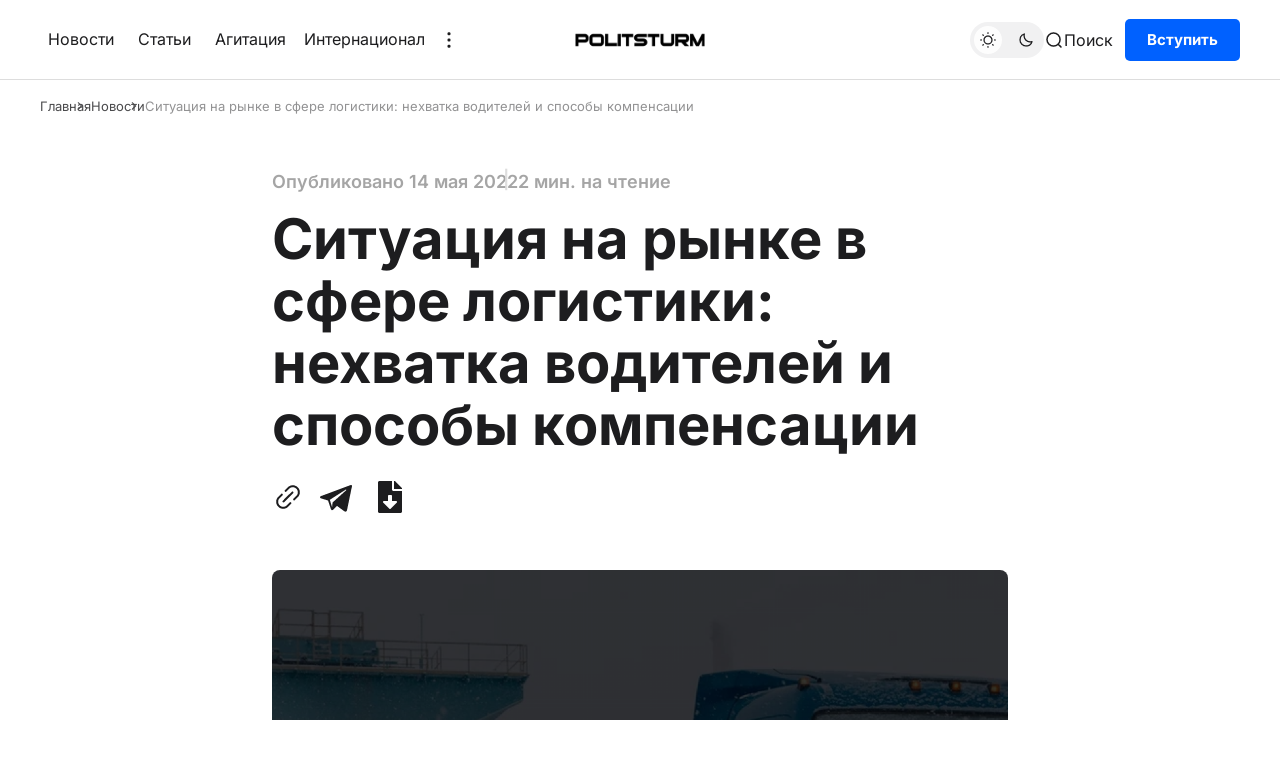

--- FILE ---
content_type: text/html; charset=utf-8
request_url: https://politsturm.com/situaciya-na-rynke-v-sfere-logistiki-nexvatka-voditelej-i-sposoby-kompensacii
body_size: 11321
content:
<!DOCTYPE html>
<html lang="ru-RU" data-color-scheme="light">
<head>
    <meta charset="UTF-8">
    
    <link rel="preload" as="font" type="font/woff2" href="/static/files/inter-cyrillic-400-normal.woff2" crossorigin="anonymous" />
    <link rel="preload" as="font" type="font/woff2" href="/static/files/inter-cyrillic-600-normal.woff2" crossorigin="anonymous" />
    <link rel="preload" as="font" type="font/woff2" href="/static/files/inter-cyrillic-700-normal.woff2" crossorigin="anonymous" />
    
    <link rel="preload" as="font" type="font/woff2" href="/static/files/inter-latin-400-normal.woff2" crossorigin="anonymous" />
    <link rel="preload" as="font" type="font/woff2" href="/static/files/inter-latin-600-normal.woff2" crossorigin="anonymous" />
    <link rel="preload" as="font" type="font/woff2" href="/static/files/inter-latin-700-normal.woff2" crossorigin="anonymous" />
    <title>Ситуация на рынке в сфере логистики: нехватка водителей и способы компенсации</title>
    <meta name="description" content="На протяжении десяти лет наблюдается нехватка профессиональных водителей">
    <meta property="og:site_name" content="Политштурм">
    <meta property="og:type" content="website">
    <meta property="og:title" content="Ситуация на рынке в сфере логистики: нехватка водителей и способы компенсации">
    <meta property="og:description" content="На протяжении десяти лет наблюдается нехватка профессиональных водителей">
    <meta property="og:image" content="https://d20onx9acoummj.cloudfront.net/2022/05/%D0%A1%D0%B8%D1%82%D1%83%D0%B0%D1%86%D0%B8%D1%8F_%D0%BD%D0%B0_%D1%80%D1%8B%D0%BD%D0%BA%D0%B5_%D0%B2_%D1%81%D1%84%D0%B5%D1%80%D0%B5_%D0%BB%D0%BE%D0%B3%D0%B8%D1%81%D1%82%D0%B8%D0%BA%D0%B8__%D0%BD%D0%B5%D1%85%D0%B2%D0%B0%D1%82%D0%BA%D0%B0_%D0%B2%D0%BE%D0%B4%D0%B8%D1%82%D0%B5%D0%BB%D0%B5%D0%B9_%D0%B8_%D1%81%D0%BF%D0%BE%D1%81%D0%BE%D0%B1%D1%8B_%D0%BA%D0%BE%D0%BC%D0%BF%D0%B5%D0%BD%D1%81%D0%B0%D1%86%D0%B8%D0%B8-1.png">
    <meta name="twitter:card" content="summary_large_image">
    <meta name="twitter:title" content="Ситуация на рынке в сфере логистики: нехватка водителей и способы компенсации">
    <meta name="twitter:description" content="На протяжении десяти лет наблюдается нехватка профессиональных водителей">
    <meta name="twitter:image" content="https://d20onx9acoummj.cloudfront.net/2022/05/%D0%A1%D0%B8%D1%82%D1%83%D0%B0%D1%86%D0%B8%D1%8F_%D0%BD%D0%B0_%D1%80%D1%8B%D0%BD%D0%BA%D0%B5_%D0%B2_%D1%81%D1%84%D0%B5%D1%80%D0%B5_%D0%BB%D0%BE%D0%B3%D0%B8%D1%81%D1%82%D0%B8%D0%BA%D0%B8__%D0%BD%D0%B5%D1%85%D0%B2%D0%B0%D1%82%D0%BA%D0%B0_%D0%B2%D0%BE%D0%B4%D0%B8%D1%82%D0%B5%D0%BB%D0%B5%D0%B9_%D0%B8_%D1%81%D0%BF%D0%BE%D1%81%D0%BE%D0%B1%D1%8B_%D0%BA%D0%BE%D0%BC%D0%BF%D0%B5%D0%BD%D1%81%D0%B0%D1%86%D0%B8%D0%B8-1.png">
    <meta property="og:image:width" content="1500">
    <meta property="og:image:height" content="800">
    <meta name="viewport" content="width=device-width, initial-scale=1">

    
    <link rel="stylesheet" type="text/css" href="/static/index-443db1cdf1f07203a981802990820877.css">
    <link rel="icon" type="image/x-icon" href="https://d20onx9acoummj.cloudfront.net/images/2022/11/ico4.png">

    <script src="https://telegram.org/js/telegram-web-app.js"></script>
    
    
    <script defer="defer" src="/static/downloadPosts.js"></script>
    

    <script>
        (function(){
            const savedColorScheme = localStorage.getItem("color-scheme")
            const rootElem = document.querySelector("html");

            if(savedColorScheme) {
                rootElem.setAttribute("data-color-scheme", savedColorScheme);
            } else {
                const prefersUsersScheme = window.matchMedia("(prefers-color-scheme: dark)").matches ? "dark" : "light";
                rootElem.setAttribute("data-color-scheme", prefersUsersScheme);
            }
        })();
    </script>
    <script defer="defer" src="/static/index-f70dad499d76f9049f11289e8ed55a08.js"></script>
</head>
<body>
    <div class="gh-viewport">
        <header id="gh-head" class="gh-head">
    <div class="gh-head-inner gh-container">
        <div class="gh-head-menu">
    <ul class="nav">
        
        <li><a href="/tag/news/">Новости</a></li>
        
        <li><a href="/tag/articles/">Статьи</a></li>
        
        <li><a href="/tag/agit/">Агитация</a></li>
        

        <li class="gh-subnav-icon show">
            Интернационал
            <ul class="gh-header-subnav">
                
                <li class="nav-intiernatsional gh-subnav-item">
                    <a href="https://us.politsturm.com/">Politsturm International</a>
                </li>
                
                <li class="nav-intiernatsional gh-subnav-item">
                    <a href="https://ua.politsturm.com/">Politsturm Украина</a>
                </li>
                
                <li class="nav-intiernatsional gh-subnav-item">
                    <a href="https://rs.politsturm.com">Politsturm Сербия</a>
                </li>
                
            </ul>
        </li>

        
            <li class="gh-subnav-icon show">
                <svg width="20" height="20" viewBox="0 0 20 20" fill="none" xmlns="http://www.w3.org/2000/svg">
                    <path d="M10 5.375C10.8975 5.375 11.625 4.64746 11.625 3.75C11.625 2.85254 10.8975 2.125 10 2.125C9.10254 2.125 8.375 2.85254 8.375 3.75C8.375 4.64746 9.10254 5.375 10 5.375Z"
                        fill="#1D1D1F"></path>
                    <path d="M10 11.625C10.8975 11.625 11.625 10.8975 11.625 10C11.625 9.10254 10.8975 8.375 10 8.375C9.10254 8.375 8.375 9.10254 8.375 10C8.375 10.8975 9.10254 11.625 10 11.625Z"
                        fill="#1D1D1F"></path>
                    <path d="M10 17.875C10.8975 17.875 11.625 17.1475 11.625 16.25C11.625 15.3525 10.8975 14.625 10 14.625C9.10254 14.625 8.375 15.3525 8.375 16.25C8.375 17.1475 9.10254 17.875 10 17.875Z"
                        fill="#1D1D1F"></path>
                </svg>
                <ul class="gh-header-subnav">
                    
                        <li class="nav-intiernatsional gh-subnav-item">
                            <a href="/programma-raboty/">Программа</a>
                        </li>
                    
                        <li class="nav-intiernatsional gh-subnav-item">
                            <a href="/support">Поддержать</a>
                        </li>
                    
                </ul>
            </li>
        
    </ul>
</div>

        <div class="gh-head-brand-socials-wrapper">
            <button class="gh-burger-btn" aria-label="Меню">
                <svg width="40" height="40" viewBox="0 0 40 40" fill="none" xmlns="http://www.w3.org/2000/svg">
                    <path d="M8 16H32" stroke="#1D1D1F" stroke-width="1.5" stroke-linecap="round"></path>
                    <path d="M8 24H24" stroke="#1D1D1F" stroke-width="1.5" stroke-linecap="round"></path>
                </svg>
            </button>
        </div>

        <div class="gh-head-brand">
            <a class="gh-site-logo gh-site-logo-has-DM-logo" href="/" aria-label="Главная">
                <img src="https://d20onx9acoummj.cloudfront.net/2023/08/5454545.webp" alt="Политштурм icon" class="gh-site-logo-img-dark-mode">
                <img src="https://d20onx9acoummj.cloudfront.net/2023/08/675858588.webp" alt="Политштурм icon" class="gh-site-logo-img">
            </a>
        </div>

        <div class="gh-head-actions">
            <div class="gh-head-actions-list">
                <button class="gh-dark-mode-toggle-btn" aria-label="Переключить тему">
                    <svg width="18" height="18" viewBox="0 0 18 18" fill="none" xmlns="http://www.w3.org/2000/svg" class="gh-sun-icon">
                        <path d="M8.99999 2.2966V1.80005M8.99999 16.2001V15.7035M15.7034 9.00005H16.2M1.79999 9.00005H2.29654M13.7405 4.26005L14.0916 3.90894M3.90836 14.0912L4.25947 13.7401M13.7405 13.74L14.0916 14.0912M3.90836 3.9089L4.25947 4.26002M12.9627 8.97289C12.9627 11.1668 11.1842 12.9453 8.99029 12.9453C6.79639 12.9453 5.01788 11.1668 5.01788 8.97289C5.01788 6.77899 6.79639 5.00048 8.99029 5.00048C11.1842 5.00048 12.9627 6.77899 12.9627 8.97289Z"
                            stroke="#1D1D1F" stroke-width="1.3" stroke-linecap="round"></path>
                    </svg>
                    <svg width="18" height="18" viewBox="0 0 18 18" fill="none" xmlns="http://www.w3.org/2000/svg" class="gh-moon-icon">
                        <path d="M15 10.6498C14.4361 10.8208 13.8378 10.9128 13.218 10.9128C9.83172 10.9128 7.0866 8.16764 7.0866 4.78131C7.0866 4.16179 7.17848 3.56372 7.34936 3C4.8322 3.76338 3 6.10197 3 8.86851C3 12.2548 5.74511 15 9.13138 15C11.8981 15 14.2369 13.1674 15 10.6498Z"
                            stroke="#1D1D1F" stroke-width="1.3" stroke-linejoin="round"></path>
                    </svg>
                </button>
                <button class="gh-search js-search-button" title="Поиск" data-ghost-search="">
                     <svg
    width="20"
    height="20"
    viewBox="0 0 20 20"
    fill="none"
    xmlns="http://www.w3.org/2000/svg"
>
    <path
        d="M14.1057 14.2L17 17M16.0667 9.53333C16.0667 13.1416 13.1416 16.0667 9.53333 16.0667C5.92507 16.0667 3 13.1416 3 9.53333C3 5.92507 5.92507 3 9.53333 3C13.1416 3 16.0667 5.92507 16.0667 9.53333Z"
        stroke="#1D1D1F"
        stroke-width="1.5"
        stroke-linecap="round"
    />
</svg>
                    <span>Поиск</span>
                </button>
                
    <a class="gh-main-button gh-member-button" href="https://docs.google.com/forms/d/e/1FAIpQLSe4aX7hm69l1NlOdC7W_sYf6cMJbEu3j4zvLDX0iEPByT1Xvg/viewform">Вступить</a>

            </div>
        </div>

    </div>
    <div class="gh-mobile-menu">
    <div class="gh-mobile-menu__header">
        <a class="gh-site-logo gh-site-logo-has-DM-logo" href="/" aria-label="Главная">
            <img src="https://d20onx9acoummj.cloudfront.net/2023/08/675858588.webp" alt="icon" class="gh-site-logo-img">
            <img src="https://d20onx9acoummj.cloudfront.net/2023/08/5454545.webp" alt="icon" class="gh-site-logo-img-dark-mode">
        </a>
        <button class="gh-mobile-menu__close-btn js-close-mobile-menu-btn" aria-label="Закрыть меню">
            <svg width="24" height="24" viewBox="0 0 24 24" fill="none" xmlns="http://www.w3.org/2000/svg">
    <path d="M19 5L5 19M19 19L5 5" stroke="#1D1D1F" stroke-width="2" stroke-linecap="round" />
</svg>
        </button>
    </div>
    <div class="gh-mobile-menu-main">
        <nav class="gh-mobile-menu__nav">
            <ul class="gh-mobile-menu__nav-list">
                
                    <li class="gh-mobile-menu__nav-item">
                        <a href="/tag/news/">
                            Новости
                        </a>
                    </li>
                
                    <li class="gh-mobile-menu__nav-item">
                        <a href="/tag/articles/">
                            Статьи
                        </a>
                    </li>
                
                    <li class="gh-mobile-menu__nav-item">
                        <a href="/tag/agit/">
                            Агитация
                        </a>
                    </li>
                
                    <li class="gh-mobile-menu__nav-item">
                        <a href="/programma-raboty/">
                            Программа
                        </a>
                    </li>
                
                    <li class="gh-mobile-menu__nav-item">
                        <a href="/support">
                            Поддержать
                        </a>
                    </li>
                
                
                    <li class="gh-mobile-menu__nav-item">
                        <a href="https://us.politsturm.com/">
                            Politsturm International
                        </a>
                    </li>
                
                    <li class="gh-mobile-menu__nav-item">
                        <a href="https://ua.politsturm.com/">
                            Politsturm Украина
                        </a>
                    </li>
                
                    <li class="gh-mobile-menu__nav-item">
                        <a href="https://rs.politsturm.com">
                            Politsturm Сербия
                        </a>
                    </li>
                
                <li>
                    
    <a class="gh-main-button gh-member-button" href="https://docs.google.com/forms/d/e/1FAIpQLSe4aX7hm69l1NlOdC7W_sYf6cMJbEu3j4zvLDX0iEPByT1Xvg/viewform">Вступить</a>

                </li>
            </ul>
        </nav>
    </div>
    <div class="gh-mobile-menu__footer">
        <div class="gh-social-icons">
    

    

    
        <a href="https://t.me/politsturm" target="_blank" rel="noopener noreferrer" aria-label="Политштурм в Telegram">
            <svg
  width="24px"
  height="24px"
  version="1.1"
  xmlns="http://www.w3.org/2000/svg"
  style="
    fill-rule: evenodd;
    clip-rule: evenodd;
    stroke-linejoin: round;
    stroke-miterlimit: 1.41421;
  "
  viewBox="0 0 24 24"
>
  <path
    d="M18.384,22.779c0.322,0.228 0.737,0.285 1.107,0.145c0.37,-0.141 0.642,-0.457 0.724,-0.84c0.869,-4.084 2.977,-14.421 3.768,-18.136c0.06,-0.28 -0.04,-0.571 -0.26,-0.758c-0.22,-0.187 -0.525,-0.241 -0.797,-0.14c-4.193,1.552 -17.106,6.397 -22.384,8.35c-0.335,0.124 -0.553,0.446 -0.542,0.799c0.012,0.354 0.25,0.661 0.593,0.764c2.367,0.708 5.474,1.693 5.474,1.693c0,0 1.452,4.385 2.209,6.615c0.095,0.28 0.314,0.5 0.603,0.576c0.288,0.075 0.596,-0.004 0.811,-0.207c1.216,-1.148 3.096,-2.923 3.096,-2.923c0,0 3.572,2.619 5.598,4.062Zm-11.01,-8.677l1.679,5.538l0.373,-3.507c0,0 6.487,-5.851 10.185,-9.186c0.108,-0.098 0.123,-0.262 0.033,-0.377c-0.089,-0.115 -0.253,-0.142 -0.376,-0.064c-4.286,2.737 -11.894,7.596 -11.894,7.596Z"
  />
</svg>
        </a>
    

    
        <a href="https://www.youtube.com/@Politsturm" target="_blank" rel="noopener noreferrer" aria-label="YouTube-канал Политштурма">
            <svg xmlns="http://www.w3.org/2000/svg" width="24" height="24" viewBox="0 0 24 24"><path d="M12 0c-6.627 0-12 5.373-12 12s5.373 12 12 12 12-5.373 12-12-5.373-12-12-12zm4.441 16.892c-2.102.144-6.784.144-8.883 0-2.276-.156-2.541-1.27-2.558-4.892.017-3.629.285-4.736 2.558-4.892 2.099-.144 6.782-.144 8.883 0 2.277.156 2.541 1.27 2.559 4.892-.018 3.629-.285 4.736-2.559 4.892zm-6.441-7.234l4.917 2.338-4.917 2.346v-4.684z"/></svg>
        </a>
    

    

    

    

    
</div>
        <button class="gh-dark-mode-toggle-btn" aria-label="Переключить тему">
            <svg
    width="18"
    height="18"
    viewBox="0 0 18 18"
    fill="none"
    xmlns="http://www.w3.org/2000/svg"
    class="gh-sun-icon"
>
    <path
        d="M8.99999 2.2966V1.80005M8.99999 16.2001V15.7035M15.7034 9.00005H16.2M1.79999 9.00005H2.29654M13.7405 4.26005L14.0916 3.90894M3.90836 14.0912L4.25947 13.7401M13.7405 13.74L14.0916 14.0912M3.90836 3.9089L4.25947 4.26002M12.9627 8.97289C12.9627 11.1668 11.1842 12.9453 8.99029 12.9453C6.79639 12.9453 5.01788 11.1668 5.01788 8.97289C5.01788 6.77899 6.79639 5.00048 8.99029 5.00048C11.1842 5.00048 12.9627 6.77899 12.9627 8.97289Z"
        stroke="#1D1D1F"
        stroke-width="1.3"
        stroke-linecap="round"
    />
</svg>
            <svg
    width="18"
    height="18"
    viewBox="0 0 18 18"
    fill="none"
    xmlns="http://www.w3.org/2000/svg"
    class="gh-moon-icon"
>
    <path
        d="M15 10.6498C14.4361 10.8208 13.8378 10.9128 13.218 10.9128C9.83172 10.9128 7.0866 8.16764 7.0866 4.78131C7.0866 4.16179 7.17848 3.56372 7.34936 3C4.8322 3.76338 3 6.10197 3 8.86851C3 12.2548 5.74511 15 9.13138 15C11.8981 15 14.2369 13.1674 15 10.6498Z"
        stroke="#1D1D1F"
        stroke-width="1.3"
        stroke-linejoin="round"
    />
</svg>
        </button>
    </div>
</div>
    <div class="gh-overlay"></div>
</header>
        <div id="content">
            
    <main class="gh-container gh-article-page-wrapper gh-article-page-base-wrapper">
        
            <ul class="gh-breadcrumbs">
    <li class="gh-breadcrumb-item"><a href="/">Главная</a></li>
    
        <li class="gh-breadcrumb-item">
            <a href="/tag/news/">
                Новости
            </a>
        </li>
    
    <li class="gh-breadcrumb-item">
        <a href="/situaciya-na-rynke-v-sfere-logistiki-nexvatka-voditelej-i-sposoby-kompensacii">
            
                Ситуация на рынке в сфере логистики: нехватка водителей и способы компенсации
            
        </a>
    </li>
</ul>
        

        <article class="gh-article-page post gh-read-next-post tag-news">
            <div class="gh-article-page-header">
                <div class="gh-article-page-header__info">
                    
                        <span class="gh-post-meta">Опубликовано
                            <time datetime="2022-05-14">14 мая 2022</time>
                        </span>
                    

                    
                        <span class="gh-post-meta gh-article-page__reading-time">2 мин. на чтение</span>
                    
                </div>
                <h1 class="gh-article-page-heading">Ситуация на рынке в сфере логистики: нехватка водителей и способы компенсации</h1>
                    
                    
                    
                
                    
                    <div class="gh-article-page-share-block">
    <button class="gh-article-share-btn copyToClipboardBtn" aria-label="Скопировать ссылку в буфер обмена">
        <svg width="32" height="32" fill="none" viewbox="0 0 32 32" xmlns="http://www.w3.org/2000/svg">
    <path
        d="M19.92 4.271a7.21 7.21 0 0 0-2.832 1.017c-.615.385-1.224.938-2.934 2.665-1.531 1.546-1.614 1.657-1.549 2.06.069.425.608.92 1.001.92.11 0 .267-.025.349-.056.082-.031.941-.842 1.91-1.802.969-.961 1.882-1.833 2.028-1.939.529-.381 1.326-.718 2-.845.441-.083 1.364-.082 1.814.001a5.106 5.106 0 0 1 2.752 1.502c.627.649.993 1.292 1.26 2.216.102.353.121.543.121 1.243 0 .909-.078 1.298-.399 2.006-.33.727-.612 1.064-2.435 2.902-.975.984-1.798 1.855-1.829 1.937a1.16 1.16 0 0 0-.057.35c0 .392.496.931.92 1 .403.066.514-.018 2.06-1.549a72.228 72.228 0 0 0 1.908-1.945c1.254-1.4 1.835-2.883 1.84-4.701.005-1.879-.651-3.499-1.965-4.857a7.057 7.057 0 0 0-3.758-2.048c-.559-.107-1.645-.144-2.205-.077m.133 6.272c-.219.103-9.32 9.174-9.488 9.457-.165.278-.149.614.045.92.224.353.537.547.884.547.242 0 .31-.028.564-.224.451-.35 9.199-9.14 9.304-9.35.118-.233.116-.599-.004-.788-.356-.562-.851-.775-1.305-.562m-10.56 2.072c-.217.096-3.532 3.402-3.903 3.892a7.085 7.085 0 0 0-1.187 2.34c-.198.684-.252 1.091-.253 1.9-.001 1.899.654 3.503 1.994 4.884 1.426 1.469 3.096 2.177 5.109 2.166 1.108-.007 2.03-.21 2.958-.653.913-.436 1.177-.656 3.161-2.629 1.034-1.028 1.916-1.946 1.96-2.04.124-.26.101-.503-.073-.778-.336-.53-.846-.723-1.298-.491-.096.048-.978.885-1.961 1.859-.983.975-1.903 1.85-2.044 1.945a5.26 5.26 0 0 1-1.682.707c-.628.13-1.74.111-2.301-.04-.882-.237-1.555-.623-2.246-1.289-.756-.728-1.154-1.389-1.445-2.394-.103-.357-.122-.545-.122-1.247 0-.703.019-.89.122-1.248a5.463 5.463 0 0 1 .739-1.57c.138-.196 1.037-1.148 1.998-2.116.961-.968 1.773-1.828 1.804-1.91.103-.27.068-.534-.104-.794-.308-.466-.823-.673-1.226-.494"
        fill-rule="evenodd" fill="#000" />
</svg>
        <span class="copyToClipboardBtn__success">Ссылка скопирована!</span>
        <span class="copyToClipboardBtn__fail">Не удалось скопировать!</span>
    </button>
    
    
    
    
        <a class="gh-article-share-btn" href="https://t.me/share/url?url=https://politsturm.com/situaciya-na-rynke-v-sfere-logistiki-nexvatka-voditelej-i-sposoby-kompensacii" target="_blank" rel="noopener" aria-label="Поделиться с помощью Telegram">
            <svg
  width="24px"
  height="24px"
  version="1.1"
  xmlns="http://www.w3.org/2000/svg"
  style="
    fill-rule: evenodd;
    clip-rule: evenodd;
    stroke-linejoin: round;
    stroke-miterlimit: 1.41421;
  "
  viewBox="0 0 24 24"
>
  <path
    d="M18.384,22.779c0.322,0.228 0.737,0.285 1.107,0.145c0.37,-0.141 0.642,-0.457 0.724,-0.84c0.869,-4.084 2.977,-14.421 3.768,-18.136c0.06,-0.28 -0.04,-0.571 -0.26,-0.758c-0.22,-0.187 -0.525,-0.241 -0.797,-0.14c-4.193,1.552 -17.106,6.397 -22.384,8.35c-0.335,0.124 -0.553,0.446 -0.542,0.799c0.012,0.354 0.25,0.661 0.593,0.764c2.367,0.708 5.474,1.693 5.474,1.693c0,0 1.452,4.385 2.209,6.615c0.095,0.28 0.314,0.5 0.603,0.576c0.288,0.075 0.596,-0.004 0.811,-0.207c1.216,-1.148 3.096,-2.923 3.096,-2.923c0,0 3.572,2.619 5.598,4.062Zm-11.01,-8.677l1.679,5.538l0.373,-3.507c0,0 6.487,-5.851 10.185,-9.186c0.108,-0.098 0.123,-0.262 0.033,-0.377c-0.089,-0.115 -0.253,-0.142 -0.376,-0.064c-4.286,2.737 -11.894,7.596 -11.894,7.596Z"
  />
</svg>
        </a>
        
    
        <div class="gh-article-share-btn download-button">
  <button type="button" class="download-button__toggle-button">
    
<?xml version="1.0" encoding="utf-8"?>
<svg fill="#000000" width="32px" height="32px" viewBox="-64 0 512 512" xmlns="http://www.w3.org/2000/svg">
<path d="M224 136V0H24C10.7 0 0 10.7 0 24v464c0 13.3 10.7 24 24 24h336c13.3 0 24-10.7 24-24V160H248c-13.2 0-24-10.8-24-24zm76.45 211.36l-96.42 95.7c-6.65 6.61-17.39 6.61-24.04 0l-96.42-95.7C73.42 337.29 80.54 320 94.82 320H160v-80c0-8.84 7.16-16 16-16h32c8.84 0 16 7.16 16 16v80h65.18c14.28 0 21.4 17.29 11.27 27.36zM377 105L279.1 7c-4.5-4.5-10.6-7-17-7H256v128h128v-6.1c0-6.3-2.5-12.4-7-16.9z"/>
</svg>
  </button>

  <div class="download-button__dropdown dspl-none">
    <a
      class="download-button__download-link"
      href="/situaciya-na-rynke-v-sfere-logistiki-nexvatka-voditelej-i-sposoby-kompensacii.docx"
      download="Ситуация на рынке в сфере логистики: нехватка водителей и способы компенсации"
      title="download docx"
      aria-label="download situaciya-na-rynke-v-sfere-logistiki-nexvatka-voditelej-i-sposoby-kompensacii post"
    >
      docx
    </a>
    <a
      class="download-button__download-link"
      href="/situaciya-na-rynke-v-sfere-logistiki-nexvatka-voditelej-i-sposoby-kompensacii.epub"
      download="Ситуация на рынке в сфере логистики: нехватка водителей и способы компенсации"
      title="download epub"
      aria-label="download situaciya-na-rynke-v-sfere-logistiki-nexvatka-voditelej-i-sposoby-kompensacii post"
    >
      epub
    </a>
  </div>
</div>
        
</div>
                
                
                    <figure class="gh-article-page-feature-image">
                        <picture>
                            <img src="https://d20onx9acoummj.cloudfront.net/2022/05/%D0%A1%D0%B8%D1%82%D1%83%D0%B0%D1%86%D0%B8%D1%8F_%D0%BD%D0%B0_%D1%80%D1%8B%D0%BD%D0%BA%D0%B5_%D0%B2_%D1%81%D1%84%D0%B5%D1%80%D0%B5_%D0%BB%D0%BE%D0%B3%D0%B8%D1%81%D1%82%D0%B8%D0%BA%D0%B8__%D0%BD%D0%B5%D1%85%D0%B2%D0%B0%D1%82%D0%BA%D0%B0_%D0%B2%D0%BE%D0%B4%D0%B8%D1%82%D0%B5%D0%BB%D0%B5%D0%B9_%D0%B8_%D1%81%D0%BF%D0%BE%D1%81%D0%BE%D0%B1%D1%8B_%D0%BA%D0%BE%D0%BC%D0%BF%D0%B5%D0%BD%D1%81%D0%B0%D1%86%D0%B8%D0%B8-1.png" alt="Ситуация на рынке в сфере логистики: нехватка водителей и способы компенсации" />
                        </picture>
                            
                    </figure>
                
            </div>
            
            <div class="gh-article-page-content js-article-content">
                <!--kg-card-begin: html--><p>На протяжении десяти лет наблюдается нехватка профессиональных водителей. Европе не достает порядка 400 тыс. водителей, Америке около 80 тыс. Что же касается нашей страны, то аналитика данных сервиса «Авито-Работа» показывает, что в первом квартале этого года спрос на водителей-экспедиторов, по сравнению с прошлым годом вырос на 87%, а соискательская активность увеличилась лишь на 21%.</p>
<p>Ситуацию корректирует нарушение международных логистических цепочек, что повлекло некоторое сокращение грузоперевозок и уход многих игроков с рынка. Портал HeadHunter сообщает об общем дисбалансе рынка труда, где с 24 февраля вакансии снизились на 17,1%, а количество резюме увеличилось на 9,6%. В логистической отрасли вакансии сократились на 20,1%, а количество резюме выросло на 9,8%.</p>
<p>Далее источник сообщает о способе найме водителей. Если ранее – 5-10 лет назад, к кандидатам предъявлялись высокие требования, то теперь эти требования ещё повысились. Работодателя интересует стаж, и умение обращаться с документацией. Также сообщается о резком повышении зарплаты в данной сфере, ссылаясь на данные сервиса SuperJob, который сообщает, что средняя зарплата в московских компаниях составляет 100 тыс. руб., а максимальная 200 тыс. рублей.</p>
<p>Здесь конечно же не уточняется о формате трудоустройства сотрудника, так как зачастую водители-экспедиторы нанимаются не в штат с полным социальным обеспечением, а как ИП, самозанятый или просто физ. лицо. Вместо трудового договора используется договор оказания услуг или договор аренды транспортного средства, где не прописано никаких социальных гарантий, и где стороны договариваются о сумме вознаграждения. Но нередки случаи, когда даже и эти соглашения игнорируются, и стороны обуславливаются устно.</p>
<p>Следующий момент — это то, каким образом среднестатистический московский водитель получает столь неплохую зарплату. Так как труд водителя не регламентирован и сделен, то рабочему приходится постоянно перерабатывать, недосыпать, нарушать режим сна, чтобы добраться до столь желанной суммы. И вот спустя честно отработанный месяц из этих ста тысяч часть уходит на топливо и амортизацию транспортного средства, так как эти издержки работодатель компенсировать не будет.</p>
<p>По мнению эксперта УК «Финам Менеджмент» Дмитрия Баранова транспортно-логистическую сферу восполнят кадры из других сфер деятельности. Эксперт считает, что сотрудники закрытых иностранных и отечественных компаний смогут перебраться в логистику и переобучиться. Вызывает вопрос данный тезис, так как очень вряд ли менеджеры низшего и среднего звена захотят обучиться в автошколе и сесть за руль грузовика.</p>
<p>Касательно подготовки новых кадров высказался генеральный директор компании Delko Ришат Шайхулов. Он подтверждает слабое пополнение молодого персонала, так как в 2020 году новых водителей подготовлено в десять раз меньше, чем в 2000 году. Поэтому средний возраст водителя на сегодня составляет 43 года.</p>
<p>Топ-менеджер считает, что профессия нуждается в популяризации, как со стороны государства и подготовки кадров на федеральном уровне, так и со стороны компаний, например посредством движения WorldSkills. Также он указывает на проблему устаревшего обучения в автошколах на категорию «Е». Нынешнее практическое обучение на ЗИЛе уже не соответствует сегодняшним реалиям, где будущий дальнобойщик  сядет за руль современного грузовика.</p>
<p>Можно отчасти согласится с мнением частника, но надо понимать, что водитель при капитализме — это вынужденная издержка у бизнеса, которая сокращается всеми возможными способами. Игнорирование трудового договора, отсутствие соц. пакета и компенсации расходов – все это говорит о сокращении издержек для получения максимальной прибыли. Водитель при капитализме не заинтересован в труде. Ежедневно трудящийся поднимается в самый рассвет или посреди ночи, чтобы прибыть в пункт А, забрать груз и отвезти в пункт Б.</p>
<p>Поэтому, чтобы пробудить истинный интерес к профессии необходимо обобществление средств производства, в том числе дорог и транспорта. В таком случае работник не отчуждается от результатов своего труда, а наоборот испытывает гордость, что стал причастен к новым постройкам и другим свершениям трудящихся.</p>
<p>Источник: РБК – «Идеальный шторм»: тренды на рынке труда в сфере транспорта и логистики» от 12 мая 2022 г.<!--more--></p>
<!--kg-card-end: html-->
            </div>
            
            <div class="gh-article-page-footer">
                <div class="gh-article-page-footer__meta">
                    
                        <span class="gh-post-meta gh-post-meta--article-header">Опубликовано
                            <time datetime="2022-05-14">14 мая 2022</time>
                        </span>
                    
                    <div class="gh-card-tags">
                        
                            <a class="gh-card-tag" href="/tag/news/">Новости</a>
                        
                    </div>
                    
                        <div class="gh-article-page-share-block">
    <button class="gh-article-share-btn copyToClipboardBtn" aria-label="Скопировать ссылку в буфер обмена">
        <svg width="32" height="32" fill="none" viewbox="0 0 32 32" xmlns="http://www.w3.org/2000/svg">
    <path
        d="M19.92 4.271a7.21 7.21 0 0 0-2.832 1.017c-.615.385-1.224.938-2.934 2.665-1.531 1.546-1.614 1.657-1.549 2.06.069.425.608.92 1.001.92.11 0 .267-.025.349-.056.082-.031.941-.842 1.91-1.802.969-.961 1.882-1.833 2.028-1.939.529-.381 1.326-.718 2-.845.441-.083 1.364-.082 1.814.001a5.106 5.106 0 0 1 2.752 1.502c.627.649.993 1.292 1.26 2.216.102.353.121.543.121 1.243 0 .909-.078 1.298-.399 2.006-.33.727-.612 1.064-2.435 2.902-.975.984-1.798 1.855-1.829 1.937a1.16 1.16 0 0 0-.057.35c0 .392.496.931.92 1 .403.066.514-.018 2.06-1.549a72.228 72.228 0 0 0 1.908-1.945c1.254-1.4 1.835-2.883 1.84-4.701.005-1.879-.651-3.499-1.965-4.857a7.057 7.057 0 0 0-3.758-2.048c-.559-.107-1.645-.144-2.205-.077m.133 6.272c-.219.103-9.32 9.174-9.488 9.457-.165.278-.149.614.045.92.224.353.537.547.884.547.242 0 .31-.028.564-.224.451-.35 9.199-9.14 9.304-9.35.118-.233.116-.599-.004-.788-.356-.562-.851-.775-1.305-.562m-10.56 2.072c-.217.096-3.532 3.402-3.903 3.892a7.085 7.085 0 0 0-1.187 2.34c-.198.684-.252 1.091-.253 1.9-.001 1.899.654 3.503 1.994 4.884 1.426 1.469 3.096 2.177 5.109 2.166 1.108-.007 2.03-.21 2.958-.653.913-.436 1.177-.656 3.161-2.629 1.034-1.028 1.916-1.946 1.96-2.04.124-.26.101-.503-.073-.778-.336-.53-.846-.723-1.298-.491-.096.048-.978.885-1.961 1.859-.983.975-1.903 1.85-2.044 1.945a5.26 5.26 0 0 1-1.682.707c-.628.13-1.74.111-2.301-.04-.882-.237-1.555-.623-2.246-1.289-.756-.728-1.154-1.389-1.445-2.394-.103-.357-.122-.545-.122-1.247 0-.703.019-.89.122-1.248a5.463 5.463 0 0 1 .739-1.57c.138-.196 1.037-1.148 1.998-2.116.961-.968 1.773-1.828 1.804-1.91.103-.27.068-.534-.104-.794-.308-.466-.823-.673-1.226-.494"
        fill-rule="evenodd" fill="#000" />
</svg>
        <span class="copyToClipboardBtn__success">Ссылка скопирована!</span>
        <span class="copyToClipboardBtn__fail">Не удалось скопировать!</span>
    </button>
    
    
    
    
        <a class="gh-article-share-btn" href="https://t.me/share/url?url=https://politsturm.com/situaciya-na-rynke-v-sfere-logistiki-nexvatka-voditelej-i-sposoby-kompensacii" target="_blank" rel="noopener" aria-label="Поделиться с помощью Telegram">
            <svg
  width="24px"
  height="24px"
  version="1.1"
  xmlns="http://www.w3.org/2000/svg"
  style="
    fill-rule: evenodd;
    clip-rule: evenodd;
    stroke-linejoin: round;
    stroke-miterlimit: 1.41421;
  "
  viewBox="0 0 24 24"
>
  <path
    d="M18.384,22.779c0.322,0.228 0.737,0.285 1.107,0.145c0.37,-0.141 0.642,-0.457 0.724,-0.84c0.869,-4.084 2.977,-14.421 3.768,-18.136c0.06,-0.28 -0.04,-0.571 -0.26,-0.758c-0.22,-0.187 -0.525,-0.241 -0.797,-0.14c-4.193,1.552 -17.106,6.397 -22.384,8.35c-0.335,0.124 -0.553,0.446 -0.542,0.799c0.012,0.354 0.25,0.661 0.593,0.764c2.367,0.708 5.474,1.693 5.474,1.693c0,0 1.452,4.385 2.209,6.615c0.095,0.28 0.314,0.5 0.603,0.576c0.288,0.075 0.596,-0.004 0.811,-0.207c1.216,-1.148 3.096,-2.923 3.096,-2.923c0,0 3.572,2.619 5.598,4.062Zm-11.01,-8.677l1.679,5.538l0.373,-3.507c0,0 6.487,-5.851 10.185,-9.186c0.108,-0.098 0.123,-0.262 0.033,-0.377c-0.089,-0.115 -0.253,-0.142 -0.376,-0.064c-4.286,2.737 -11.894,7.596 -11.894,7.596Z"
  />
</svg>
        </a>
        
    
        <div class="gh-article-share-btn download-button">
  <button type="button" class="download-button__toggle-button">
    
<?xml version="1.0" encoding="utf-8"?>
<svg fill="#000000" width="32px" height="32px" viewBox="-64 0 512 512" xmlns="http://www.w3.org/2000/svg">
<path d="M224 136V0H24C10.7 0 0 10.7 0 24v464c0 13.3 10.7 24 24 24h336c13.3 0 24-10.7 24-24V160H248c-13.2 0-24-10.8-24-24zm76.45 211.36l-96.42 95.7c-6.65 6.61-17.39 6.61-24.04 0l-96.42-95.7C73.42 337.29 80.54 320 94.82 320H160v-80c0-8.84 7.16-16 16-16h32c8.84 0 16 7.16 16 16v80h65.18c14.28 0 21.4 17.29 11.27 27.36zM377 105L279.1 7c-4.5-4.5-10.6-7-17-7H256v128h128v-6.1c0-6.3-2.5-12.4-7-16.9z"/>
</svg>
  </button>

  <div class="download-button__dropdown dspl-none">
    <a
      class="download-button__download-link"
      href="/situaciya-na-rynke-v-sfere-logistiki-nexvatka-voditelej-i-sposoby-kompensacii.docx"
      download="Ситуация на рынке в сфере логистики: нехватка водителей и способы компенсации"
      title="download docx"
      aria-label="download situaciya-na-rynke-v-sfere-logistiki-nexvatka-voditelej-i-sposoby-kompensacii post"
    >
      docx
    </a>
    <a
      class="download-button__download-link"
      href="/situaciya-na-rynke-v-sfere-logistiki-nexvatka-voditelej-i-sposoby-kompensacii.epub"
      download="Ситуация на рынке в сфере логистики: нехватка водителей и способы компенсации"
      title="download epub"
      aria-label="download situaciya-na-rynke-v-sfere-logistiki-nexvatka-voditelej-i-sposoby-kompensacii post"
    >
      epub
    </a>
  </div>
</div>
        
</div>
                    
                </div>
                <hr>
            </div>
            
                <div role="complementary" class="gh-read-next" >
                    <h3 class="gh-read-next__heading">Читать далее</h3>
                    <div class="gh-read-next__posts" id="next-posts">
                        
                    </div>
                </div>
            
            
        </article>
    </main>

        </div>
    </div>

    <footer class="gh-foot gh-foot--colored">
    <div class="gh-foot-subscription-wrapper">
        <div class="gh-foot-subscription-opacity-wrapper"></div>
        <div class="gh-foot-subscription-bg-color"></div>
    </div>

    <div class="gh-foot-main-wrapper">
        <div class="gh-container">
            <div class="gh-foot-main-container">
                <div class="gh-foot-main">
                    <div class="gh-foot-main-content">
                        <a class="gh-site-logo gh-site-logo-has-DM-logo" href="/" aria-label="Главная">
                                    <img src="https://d20onx9acoummj.cloudfront.net/5454545.webp"
                                        alt="icon" class="gh-site-logo-img-dark-mode">
                                    <img src="https://d20onx9acoummj.cloudfront.net/675858588.webp"
                                        alt=" icon" class="gh-site-logo-img">
                        </a>
                        <p class="gh-foot-main-text">
                            Марксистско-ленинское СМИ и организация
                        </p>
                        <div class="gh-social-icons">
    

    

    
        <a href="https://t.me/politsturm" target="_blank" rel="noopener noreferrer" aria-label="Политштурм в Telegram">
            <svg
  width="24px"
  height="24px"
  version="1.1"
  xmlns="http://www.w3.org/2000/svg"
  style="
    fill-rule: evenodd;
    clip-rule: evenodd;
    stroke-linejoin: round;
    stroke-miterlimit: 1.41421;
  "
  viewBox="0 0 24 24"
>
  <path
    d="M18.384,22.779c0.322,0.228 0.737,0.285 1.107,0.145c0.37,-0.141 0.642,-0.457 0.724,-0.84c0.869,-4.084 2.977,-14.421 3.768,-18.136c0.06,-0.28 -0.04,-0.571 -0.26,-0.758c-0.22,-0.187 -0.525,-0.241 -0.797,-0.14c-4.193,1.552 -17.106,6.397 -22.384,8.35c-0.335,0.124 -0.553,0.446 -0.542,0.799c0.012,0.354 0.25,0.661 0.593,0.764c2.367,0.708 5.474,1.693 5.474,1.693c0,0 1.452,4.385 2.209,6.615c0.095,0.28 0.314,0.5 0.603,0.576c0.288,0.075 0.596,-0.004 0.811,-0.207c1.216,-1.148 3.096,-2.923 3.096,-2.923c0,0 3.572,2.619 5.598,4.062Zm-11.01,-8.677l1.679,5.538l0.373,-3.507c0,0 6.487,-5.851 10.185,-9.186c0.108,-0.098 0.123,-0.262 0.033,-0.377c-0.089,-0.115 -0.253,-0.142 -0.376,-0.064c-4.286,2.737 -11.894,7.596 -11.894,7.596Z"
  />
</svg>
        </a>
    

    
        <a href="https://www.youtube.com/@Politsturm" target="_blank" rel="noopener noreferrer" aria-label="YouTube-канал Политштурма">
            <svg xmlns="http://www.w3.org/2000/svg" width="24" height="24" viewBox="0 0 24 24"><path d="M12 0c-6.627 0-12 5.373-12 12s5.373 12 12 12 12-5.373 12-12-5.373-12-12-12zm4.441 16.892c-2.102.144-6.784.144-8.883 0-2.276-.156-2.541-1.27-2.558-4.892.017-3.629.285-4.736 2.558-4.892 2.099-.144 6.782-.144 8.883 0 2.277.156 2.541 1.27 2.559 4.892-.018 3.629-.285 4.736-2.559 4.892zm-6.441-7.234l4.917 2.338-4.917 2.346v-4.684z"/></svg>
        </a>
    

    

    

    

    
</div>
                    </div>
                    
                        
                    
                </div>
                <div class="gh-foot-legal">
                    <div class="gh-foot-legal-meta">
                        Copyright © 2025 Политштурм
                    </div>
                </div>
            </div>
        </div>
    </div>
</footer>
    <div id="search-modal" class="search-modal dspl-none js-search-modal">
    <div class="search-modal-content">
        <div class="search-inner">
            <div class="dspl-flex">
                <div class="search-icon">
                    <svg
    width="20"
    height="20"
    viewBox="0 0 20 20"
    fill="none"
    xmlns="http://www.w3.org/2000/svg"
>
    <path
        d="M14.1057 14.2L17 17M16.0667 9.53333C16.0667 13.1416 13.1416 16.0667 9.53333 16.0667C5.92507 16.0667 3 13.1416 3 9.53333C3 5.92507 5.92507 3 9.53333 3C13.1416 3 16.0667 5.92507 16.0667 9.53333Z"
        stroke="#1D1D1F"
        stroke-width="1.5"
        stroke-linecap="round"
    />
</svg>
                </div>
                <form class="search-form dspl-flex" action="/search/" method="GET">
                    <input class="search-input js-search-input" placeholder="Поиск статей" value="" name="text">
                    <button>
                        <svg xmlns="http://www.w3.org/2000/svg" width="24" height="24" viewBox="0 0 12 12">
    <path fill="#8e8e8f" fill-rule="evenodd" d="M4 8a.5.5 0 0 1 .5-.5h5.793L8.146 5.354a.5.5 0 1 1 .708-.708l3 3a.5.5 0 0 1 0 .708l-3 3a.5.5 0 0 1-.708-.708L10.293 8.5H4.5A.5.5 0 0 1 4 8"/>
</svg>
                    </button>
                </form>
            </div>
            <div class="content-search js-content-search dspl-none">
                <p class="search-title">Статьи</p>
                <ul class="js-search-list">
                </ul>
                <div class="search-loader">
                    <div class="bouncing-loader js-bouncing-loader">
  <div class="bouncing-bar">
      <div class="line"></div>
      <div class="line"></div>
      <div class="line"></div>
      <div class="line"></div>
  </div>
</div>
                </div>
            </div>
        </div>
    </div>
</div>
    
<div id="feedback-reporter" aria-hidden="true" class="modal">
  <div tabindex="-1" data-micromodal-close class="modal-overlay">
    <div role="dialog" aria-modal="true" aria-labelledby="feedback-reporter-title" class="modal-container">
      <header class="modal-header">
        <h2 id="feedback-reporter-title">Сообщить об ошибке</h2>
        <button class="close-btn" aria-label="Закрыть меню" data-micromodal-close>
          <svg width="24" height="24" viewBox="0 0 24 24" fill="none" xmlns="http://www.w3.org/2000/svg">
    <path d="M19 5L5 19M19 19L5 5" stroke="#1D1D1F" stroke-width="2" stroke-linecap="round" />
</svg>
        </button>
      </header>
      <div id="feedback-reporter-content">
        
  <hr class="feedback-reporter-separator">

  <label class="feedback-reporter-label">
    Выделенный фрагмент:
  </label>
  <p class="feedback-reporter-message js-feedback-reporter-message"></p>

  <hr class="feedback-reporter-separator">

  <label class="feedback-reporter-label">
    Комментарий:
    <textarea class="feedback-reporter-comment js-feedback-reporter-comment"></textarea>
  </label>

  <hr class="feedback-reporter-separator">

  <span class="feedback-reporter-submit-error-text">Отправка сообщения не удалась</span>
  <div class="feedback-reporter-button-place">
    <a type="button" class="modal-button send-feedback-button js-send-feedback-button"
       data-text-sending="Отправляем..."
       data-text-send="Отправить"
       data-text-retry="Попробовать снова"
    >
      Отправить
    </a>
  </div>

      </div>
    </div>
  </div>
</div>



    
    <div class="context-buttons">
      <button title="Открыть форму обратной связи" class="context-button feedback-reporter-toggle js-feedback-reporter-toggle">
  <svg class="feedback-reporter-btn" width="24px" height="24px" viewBox="0 0 24 24" xmlns="http://www.w3.org/2000/svg">
  <path stroke="#fff" stroke-width="1.5" stroke-linecap="round" d="M 12 4 l 0 11.75 m 0 5.75 l 0 0.125"></path>
</svg>
</button>
      <button aria-label="Отобразить блок навигации по статье" class="context-button navigation-wrapper__toggle">
  <svg fill="#000000" version="1.1" id="Capa_1" xmlns="http://www.w3.org/2000/svg" xmlns:xlink="http://www.w3.org/1999/xlink" 
        width="30px" height="30px" viewBox="0 0 95.494 95.494"
        xml:space="preserve">
      <g>
        <g>
          <circle cx="10.906" cy="17.294" r="10.906"/>
          <circle cx="10.906" cy="47.294" r="10.906"/>
          <circle cx="10.906" cy="78.2" r="10.906"/>
          <g>
            <path d="M34.258,24.43h59.236c0.529,0,1.039-0.211,1.414-0.586s0.586-0.884,0.586-1.414l-0.002-10.271c0-1.104-0.896-2-2-2
              H34.258c-1.104,0-2,0.896-2,2V22.43C32.258,23.534,33.153,24.43,34.258,24.43z"/>
            <path d="M93.492,40.158H34.258c-1.104,0-2,0.896-2,2v10.271c0,1.104,0.896,2,2,2h59.236c0.529,0,1.039-0.211,1.414-0.586
              s0.586-0.885,0.586-1.414l-0.002-10.271C95.492,41.054,94.598,40.158,93.492,40.158z"/>
            <path d="M93.492,71.064H34.258c-1.104,0-2,0.896-2,2v10.271c0,1.104,0.896,2,2,2h59.236c0.529,0,1.039-0.211,1.414-0.586
              s0.586-0.885,0.586-1.414l-0.002-10.271C95.492,71.96,94.598,71.064,93.492,71.064z"/>
          </g>
        </g>
      </g>
    </svg>
</button>
      <button class="context-button gh-scroll-top-btn" type="button" title="Вернуться наверх">
    <svg class="gh-scroll-top-arrow" width="24px" height="24px" viewBox="0 0 24 24" fill="none" xmlns="http://www.w3.org/2000/svg">
        <path d="M6 10.8333L12 5M12 5L18 10.8333M12 5L12 19" stroke="#1D1D1F" stroke-width="1.5" stroke-linecap="round" stroke-linejoin="round"/>
    </svg>
    <svg class="gh-scroll-top-progress" width="100%" height="100%" viewBox="-1 -1 102 102">
        <path d="M50,1 a49,49 0 0,1 0,98 a49,49 0 0,1 0,-98"/>
    </svg>
</button>
    </div>
</body>
</html>